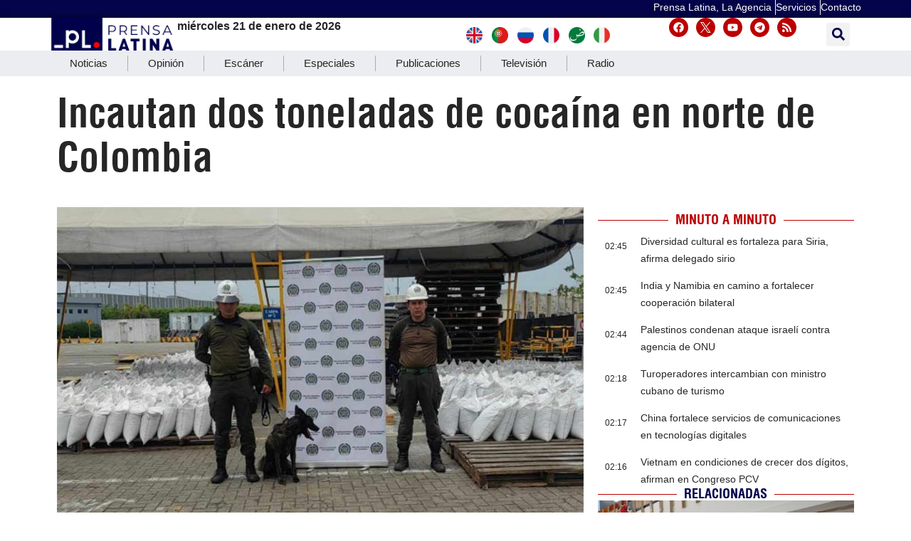

--- FILE ---
content_type: text/css
request_url: https://www.prensa-latina.cu/wp-content/plugins/display%20news%20api%20pl/css/featcards.css?ver=6.9
body_size: 441
content:
.widget_video_api2nota_widget {list-style:none;}


.news-container {
    max-width:100%;
    transition: all 0.25s ease;
    

}

.news-image {
  background-size: cover;
  background-position: center;
  height: 360px;
  position: relative;
  
}

.news-image img {
  display: none;
}

.news-content {
  padding: 10px;
  padding-bottom: 2px;
background: linear-gradient(to bottom, rgba(0, 0, 0, 0), black);
  position: absolute;
  bottom: 0;
  left: 0;
  right: 0;
  color: #fff;
}

.news-content h3 {
   font-size: 1.8em;
   font-weight: bold;
   line-height: 1.2em;
   margin: 0;
   font-family: helvetica condensed;
   font-weight: bold;

}
.news-content a {
    color: #fff;
    text-decoration: none;
  
}

.news-content a:hover {
    color: #ff0000; /* Change to your desired hover color */
}

.news-content p {
  font-size: 14px;
  margin: 0;
  font-family: helvetica;
  color: #fff;  
  margin-left:0.8em;
}

.news-meta {

display:inline-flex;

}


.enfasis {
font-size: 14px;
  margin: 0;
  font-family: helvetica;
  font-weight: bold;
  color: #fff;  
    background:#bb0000;
    padding-left:5px;
    padding-right:5px;
    padding-top:3px;
    padding-bottom:3px;



}

/* Media query para dispositivos móviles (ancho máximo de 768px) */
@media only screen and (max-width: 768px) {
  .news-container {
    padding: 5px;
    margin-bottom: 10px;
    border-radius: 5px;
    box-shadow: none;
    background-color: #fff;
  }

  .news-content {
    padding: 5px;
  }

  .news-content h3 {
    font-size: 1.2em;
  }

  .news-content p {
    font-size: 12px;
  }
}

--- FILE ---
content_type: text/css
request_url: https://www.prensa-latina.cu/wp-content/uploads/elementor/css/post-526562.css?ver=1768885586
body_size: 248
content:
.elementor-526562 .elementor-element.elementor-element-9e517f7{--display:flex;--flex-direction:row;--container-widget-width:initial;--container-widget-height:100%;--container-widget-flex-grow:1;--container-widget-align-self:stretch;--flex-wrap-mobile:wrap;--margin-top:0px;--margin-bottom:0px;--margin-left:0px;--margin-right:0px;--padding-top:0px;--padding-bottom:0px;--padding-left:0px;--padding-right:0px;}#elementor-popup-modal-526562 .dialog-widget-content{animation-duration:1.2s;background-color:#315CDD00;}#elementor-popup-modal-526562 .dialog-message{width:300px;height:auto;}#elementor-popup-modal-526562{justify-content:flex-start;align-items:flex-end;}#elementor-popup-modal-526562 .dialog-close-button{display:flex;top:500px;background-color:#EDEDED;font-size:15px;}body:not(.rtl) #elementor-popup-modal-526562 .dialog-close-button{right:81%;}body.rtl #elementor-popup-modal-526562 .dialog-close-button{left:81%;}#elementor-popup-modal-526562 .dialog-close-button i{color:#1013AF;}#elementor-popup-modal-526562 .dialog-close-button svg{fill:#1013AF;}#elementor-popup-modal-526562 .dialog-close-button:hover{background-color:#00000000;}@media(max-width:767px){#elementor-popup-modal-526562{justify-content:flex-start;align-items:flex-end;}#elementor-popup-modal-526562 .dialog-close-button{top:80%;font-size:21px;}body:not(.rtl) #elementor-popup-modal-526562 .dialog-close-button{right:104px;}body.rtl #elementor-popup-modal-526562 .dialog-close-button{left:104px;}}

--- FILE ---
content_type: text/css
request_url: https://www.prensa-latina.cu/wp-content/uploads/elementor/css/post-528936.css?ver=1768885573
body_size: 1147
content:
.elementor-528936 .elementor-element.elementor-element-31bfa2f7 > .elementor-widget-wrap > .elementor-widget:not(.elementor-widget__width-auto):not(.elementor-widget__width-initial):not(:last-child):not(.elementor-absolute){margin-block-end:0px;}.elementor-widget-nav-menu .elementor-nav-menu .elementor-item{font-family:var( --e-global-typography-primary-font-family ), Sans-serif;font-weight:var( --e-global-typography-primary-font-weight );}.elementor-widget-nav-menu .elementor-nav-menu--main .elementor-item{color:var( --e-global-color-text );fill:var( --e-global-color-text );}.elementor-widget-nav-menu .elementor-nav-menu--main .elementor-item:hover,
					.elementor-widget-nav-menu .elementor-nav-menu--main .elementor-item.elementor-item-active,
					.elementor-widget-nav-menu .elementor-nav-menu--main .elementor-item.highlighted,
					.elementor-widget-nav-menu .elementor-nav-menu--main .elementor-item:focus{color:var( --e-global-color-accent );fill:var( --e-global-color-accent );}.elementor-widget-nav-menu .elementor-nav-menu--main:not(.e--pointer-framed) .elementor-item:before,
					.elementor-widget-nav-menu .elementor-nav-menu--main:not(.e--pointer-framed) .elementor-item:after{background-color:var( --e-global-color-accent );}.elementor-widget-nav-menu .e--pointer-framed .elementor-item:before,
					.elementor-widget-nav-menu .e--pointer-framed .elementor-item:after{border-color:var( --e-global-color-accent );}.elementor-widget-nav-menu{--e-nav-menu-divider-color:var( --e-global-color-text );}.elementor-widget-nav-menu .elementor-nav-menu--dropdown .elementor-item, .elementor-widget-nav-menu .elementor-nav-menu--dropdown  .elementor-sub-item{font-family:var( --e-global-typography-accent-font-family ), Sans-serif;font-weight:var( --e-global-typography-accent-font-weight );}.elementor-528936 .elementor-element.elementor-element-199c3609 .elementor-nav-menu .elementor-item{font-family:"Helvetica", Sans-serif;font-size:1.3em;font-weight:400;line-height:1em;letter-spacing:0px;}.elementor-528936 .elementor-element.elementor-element-199c3609 .elementor-nav-menu--main .elementor-item{color:#FFFFFF;fill:#FFFFFF;padding-top:10px;padding-bottom:10px;}.elementor-528936 .elementor-element.elementor-element-199c3609 .elementor-nav-menu--main .elementor-item:hover,
					.elementor-528936 .elementor-element.elementor-element-199c3609 .elementor-nav-menu--main .elementor-item.elementor-item-active,
					.elementor-528936 .elementor-element.elementor-element-199c3609 .elementor-nav-menu--main .elementor-item.highlighted,
					.elementor-528936 .elementor-element.elementor-element-199c3609 .elementor-nav-menu--main .elementor-item:focus{color:#fff;}.elementor-528936 .elementor-element.elementor-element-199c3609 .elementor-nav-menu--main:not(.e--pointer-framed) .elementor-item:before,
					.elementor-528936 .elementor-element.elementor-element-199c3609 .elementor-nav-menu--main:not(.e--pointer-framed) .elementor-item:after{background-color:#BB0000;}.elementor-528936 .elementor-element.elementor-element-199c3609 .e--pointer-framed .elementor-item:before,
					.elementor-528936 .elementor-element.elementor-element-199c3609 .e--pointer-framed .elementor-item:after{border-color:#BB0000;}.elementor-528936 .elementor-element.elementor-element-199c3609 .elementor-nav-menu--main:not(.e--pointer-framed) .elementor-item.elementor-item-active:before,
					.elementor-528936 .elementor-element.elementor-element-199c3609 .elementor-nav-menu--main:not(.e--pointer-framed) .elementor-item.elementor-item-active:after{background-color:#BB0000;}.elementor-528936 .elementor-element.elementor-element-199c3609 .e--pointer-framed .elementor-item.elementor-item-active:before,
					.elementor-528936 .elementor-element.elementor-element-199c3609 .e--pointer-framed .elementor-item.elementor-item-active:after{border-color:#BB0000;}.elementor-528936 .elementor-element.elementor-element-199c3609 .elementor-nav-menu--dropdown a, .elementor-528936 .elementor-element.elementor-element-199c3609 .elementor-menu-toggle{color:#FFFFFF;fill:#FFFFFF;}.elementor-528936 .elementor-element.elementor-element-5b08a275{margin-top:18px;margin-bottom:18px;}.elementor-bc-flex-widget .elementor-528936 .elementor-element.elementor-element-561176c4.elementor-column .elementor-widget-wrap{align-items:center;}.elementor-528936 .elementor-element.elementor-element-561176c4.elementor-column.elementor-element[data-element_type="column"] > .elementor-widget-wrap.elementor-element-populated{align-content:center;align-items:center;}.elementor-528936 .elementor-element.elementor-element-561176c4.elementor-column > .elementor-widget-wrap{justify-content:center;}.elementor-528936 .elementor-element.elementor-element-561176c4 > .elementor-widget-wrap > .elementor-widget:not(.elementor-widget__width-auto):not(.elementor-widget__width-initial):not(:last-child):not(.elementor-absolute){margin-block-end:0px;}.elementor-528936 .elementor-element.elementor-element-561176c4 > .elementor-element-populated{transition:background 0.3s, border 0.3s, border-radius 0.3s, box-shadow 0.3s;margin:0px 0px 0px 0px;--e-column-margin-right:0px;--e-column-margin-left:0px;padding:0px 0px 0px 0px;}.elementor-528936 .elementor-element.elementor-element-561176c4 > .elementor-element-populated > .elementor-background-overlay{transition:background 0.3s, border-radius 0.3s, opacity 0.3s;}.elementor-widget-heading .elementor-heading-title{font-family:var( --e-global-typography-primary-font-family ), Sans-serif;font-weight:var( --e-global-typography-primary-font-weight );color:var( --e-global-color-primary );}.elementor-528936 .elementor-element.elementor-element-35fe3e22{text-align:center;}.elementor-528936 .elementor-element.elementor-element-35fe3e22 .elementor-heading-title{font-family:"Helvetica Condensed", Sans-serif;font-weight:600;color:#FFFFFF;}.elementor-528936 .elementor-element.elementor-element-4cd53b9f{margin-top:18px;margin-bottom:58px;}.elementor-528936 .elementor-element.elementor-element-6da9e079 > .elementor-widget-wrap > .elementor-widget:not(.elementor-widget__width-auto):not(.elementor-widget__width-initial):not(:last-child):not(.elementor-absolute){margin-block-end:0px;}.elementor-528936 .elementor-element.elementor-global-1203876 > .elementor-widget-container{margin:0px 0px 0px 0px;padding:0px 0px 0px 0px;}.elementor-528936 .elementor-element.elementor-global-1203876.elementor-element{--align-self:center;}.elementor-528936 .elementor-element.elementor-element-64b40f76{--grid-template-columns:repeat(0, auto);--icon-size:16px;--grid-column-gap:10px;--grid-row-gap:0px;}.elementor-528936 .elementor-element.elementor-element-64b40f76 .elementor-widget-container{text-align:center;}.elementor-528936 .elementor-element.elementor-element-64b40f76 .elementor-social-icon{background-color:#FFFFFF00;border-style:solid;border-width:1px 1px 1px 1px;border-color:#FFFFFF;}.elementor-528936 .elementor-element.elementor-element-64b40f76 .elementor-social-icon i{color:#FFFFFF;}.elementor-528936 .elementor-element.elementor-element-64b40f76 .elementor-social-icon svg{fill:#FFFFFF;}.elementor-528936 .elementor-element.elementor-element-64b40f76 .elementor-social-icon:hover{background-color:#FFFFFF;border-color:#02010100;}.elementor-528936 .elementor-element.elementor-element-64b40f76 .elementor-social-icon:hover i{color:#FF0000;}.elementor-528936 .elementor-element.elementor-element-64b40f76 .elementor-social-icon:hover svg{fill:#FF0000;}#elementor-popup-modal-528936 .dialog-widget-content{animation-duration:0.6s;background-color:#0D0C21;box-shadow:2px 8px 23px 3px rgba(0,0,0,0.2);}#elementor-popup-modal-528936{background-color:rgba(0,0,0,.8);justify-content:flex-start;align-items:flex-end;pointer-events:all;}#elementor-popup-modal-528936 .dialog-message{width:360px;height:100vh;align-items:flex-start;padding:20px 20px 20px 20px;}#elementor-popup-modal-528936 .dialog-close-button{display:flex;font-size:20px;}#elementor-popup-modal-528936 .dialog-close-button i{color:#FFF5F5;}#elementor-popup-modal-528936 .dialog-close-button svg{fill:#FFF5F5;}#elementor-popup-modal-528936 .dialog-close-button:hover i{color:#FF0000;}/* Start custom CSS for global, class: .elementor-global-1203876 */.bandera {
	margin: 0.4em;
	height: 23px;
	width: 23px;	
	float: left;
  
  
}
.english {background-image: url('https://www.prensa-latina.cu/wp-content/uploads/2023/07/reino-unido1.png');}/* End custom CSS */